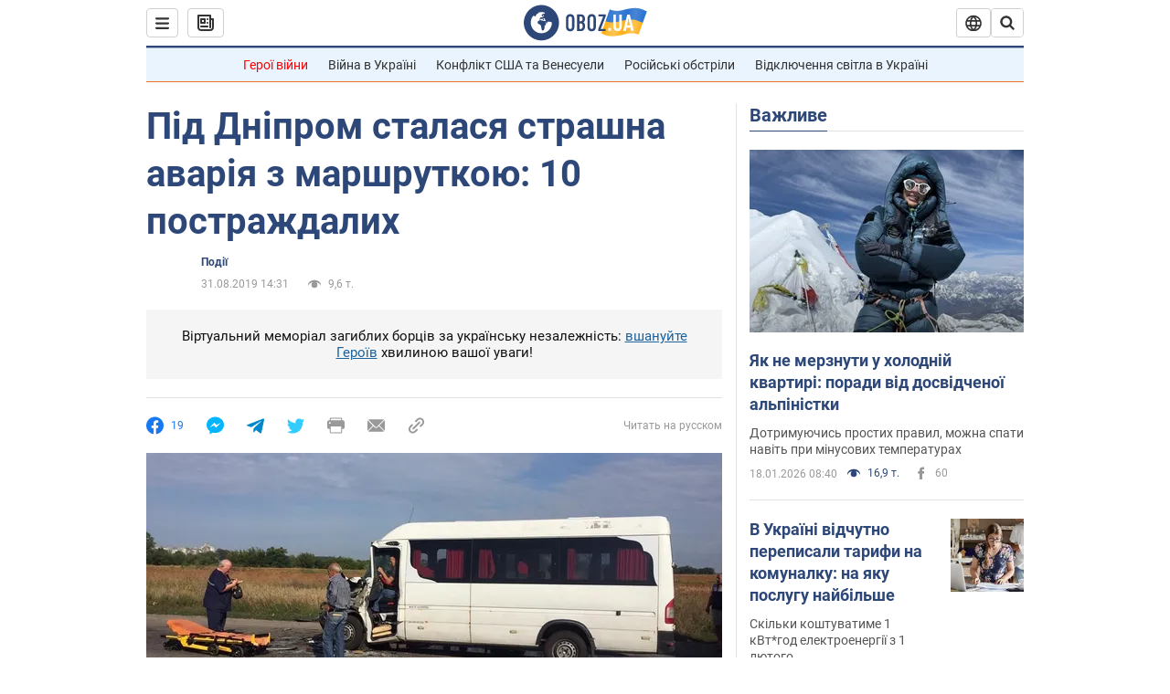

--- FILE ---
content_type: application/x-javascript; charset=utf-8
request_url: https://servicer.idealmedia.io/1418748/1?nocmp=1&sessionId=696d869f-18078&sessionPage=1&sessionNumberWeek=1&sessionNumber=1&scale_metric_1=64.00&scale_metric_2=256.00&scale_metric_3=100.00&cbuster=1768785567755775064055&pvid=ed60ab98-1059-4f7c-a9e7-f7e978489e59&implVersion=11&lct=1763555100&mp4=1&ap=1&consentStrLen=0&wlid=5099258d-e964-4208-bce3-6fdb6d3e466c&uniqId=14c56&niet=4g&nisd=false&evt=%5B%7B%22event%22%3A1%2C%22methods%22%3A%5B1%2C2%5D%7D%2C%7B%22event%22%3A2%2C%22methods%22%3A%5B1%2C2%5D%7D%5D&pv=5&jsv=es6&dpr=1&hashCommit=cbd500eb&apt=2019-08-31T14%3A31%3A00&tfre=4870&w=0&h=1&tl=150&tlp=1&sz=0x1&szp=1&szl=1&cxurl=https%3A%2F%2Fincident.obozrevatel.com%2Fukr%2Fdnipro%2Faccident%2Fpid-dniprom-stalasya-strashna-avariya-z-marshrutkoyu-10-postrazhdalih.htm&ref=&lu=https%3A%2F%2Fincident.obozrevatel.com%2Fukr%2Fdnipro%2Faccident%2Fpid-dniprom-stalasya-strashna-avariya-z-marshrutkoyu-10-postrazhdalih.htm
body_size: 836
content:
var _mgq=_mgq||[];
_mgq.push(["IdealmediaLoadGoods1418748_14c56",[
["tsn.ua","11957692","1","У Львові поліціянтка з ноги напала на жінку, яка прибирала сніг","Львівська міська рада та поліція з’ясовують обставини конфлікту між поліціянткою та двірничкою","0","","","","Heus1Z_EWfbYBioq43oRRKV7bdnJevpYICcMYqn4DtUwTJzDlndJxZG2sYQLxm7SJP9NESf5a0MfIieRFDqB_Kldt0JdlZKDYLbkLtP-Q-XoT75YpIBWahlqT4qeb6gi",{"i":"https://s-img.idealmedia.io/n/11957692/45x45/79x0x630x630/aHR0cDovL2ltZ2hvc3RzLmNvbS90LzUwOTE1My9mZjZkN2NlMzJkNTI1YjE3Njg2NGZhYTc1MzE0NjdmOS5qcGVn.webp?v=1768785567-PBredcvVxKYTTuHiRK8PHVlahF6jj7zObsE1bxylF28","l":"https://clck.idealmedia.io/pnews/11957692/i/1298901/pp/1/1?h=Heus1Z_EWfbYBioq43oRRKV7bdnJevpYICcMYqn4DtUwTJzDlndJxZG2sYQLxm7SJP9NESf5a0MfIieRFDqB_Kldt0JdlZKDYLbkLtP-Q-XoT75YpIBWahlqT4qeb6gi&utm_campaign=obozrevatel.com&utm_source=obozrevatel.com&utm_medium=referral&rid=e607d177-f4d4-11f0-99b1-d404e6f98490&tt=Direct&att=3&afrd=296&iv=11&ct=1&gdprApplies=0&muid=q0irI8bt05jh&st=-300&mp4=1&h2=RGCnD2pppFaSHdacZpvmnoTb7XFiyzmF87A5iRFByjv3Uq9CZQIGhHBl6Galy7GAk9TSCRwSv8cyrs8w0o3L6w**","adc":[],"sdl":0,"dl":"","category":"События Украины","dbbr":0,"bbrt":0,"type":"e","media-type":"static","clicktrackers":[],"cta":"Читати далі","cdt":"","tri":"e607ed81-f4d4-11f0-99b1-d404e6f98490","crid":"11957692"}],],
{"awc":{},"dt":"desktop","ts":"","tt":"Direct","isBot":1,"h2":"RGCnD2pppFaSHdacZpvmnoTb7XFiyzmF87A5iRFByjv3Uq9CZQIGhHBl6Galy7GAk9TSCRwSv8cyrs8w0o3L6w**","ats":0,"rid":"e607d177-f4d4-11f0-99b1-d404e6f98490","pvid":"ed60ab98-1059-4f7c-a9e7-f7e978489e59","iv":11,"brid":32,"muidn":"q0irI8bt05jh","dnt":2,"cv":2,"afrd":296,"consent":true,"adv_src_id":39175}]);
_mgqp();
